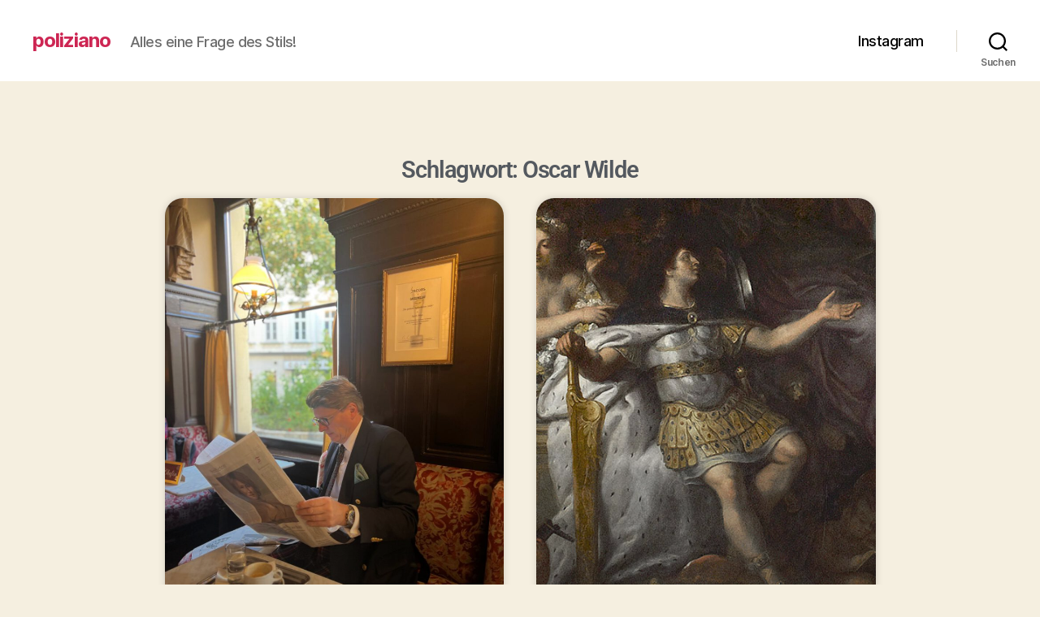

--- FILE ---
content_type: text/html; charset=UTF-8
request_url: https://poliziano.blog/tag/oscar-wilde/
body_size: 67118
content:
<!DOCTYPE html>

<html class="no-js" lang="de">

	<head>

		<meta charset="UTF-8">
		<meta name="viewport" content="width=device-width, initial-scale=1.0" >

		<link rel="profile" href="https://gmpg.org/xfn/11">

		<title>Oscar Wilde &#8211; poliziano</title>
<meta name='robots' content='max-image-preview:large' />
<link rel="alternate" type="application/rss+xml" title="poliziano &raquo; Feed" href="https://poliziano.blog/feed/" />
<link rel="alternate" type="application/rss+xml" title="poliziano &raquo; Kommentar-Feed" href="https://poliziano.blog/comments/feed/" />
<link rel="alternate" type="application/rss+xml" title="poliziano &raquo; Oscar Wilde Schlagwort-Feed" href="https://poliziano.blog/tag/oscar-wilde/feed/" />
<link rel='stylesheet' id='elementor-post-6-css' href='https://poliziano.blog/wp-content/uploads/elementor/css/post-6.css' media='all' />
<link rel='stylesheet' id='elementor-post-329-css' href='https://poliziano.blog/wp-content/uploads/elementor/css/post-329.css' media='all' />
<style id='wp-img-auto-sizes-contain-inline-css'>
img:is([sizes=auto i],[sizes^="auto," i]){contain-intrinsic-size:3000px 1500px}
/*# sourceURL=wp-img-auto-sizes-contain-inline-css */
</style>
<link rel='stylesheet' id='wp-block-library-css' href='https://poliziano.blog/wp-includes/css/dist/block-library/style.min.css' media='all' />
<style id='classic-theme-styles-inline-css'>
/*! This file is auto-generated */
.wp-block-button__link{color:#fff;background-color:#32373c;border-radius:9999px;box-shadow:none;text-decoration:none;padding:calc(.667em + 2px) calc(1.333em + 2px);font-size:1.125em}.wp-block-file__button{background:#32373c;color:#fff;text-decoration:none}
/*# sourceURL=/wp-includes/css/classic-themes.min.css */
</style>
<style id='global-styles-inline-css'>
:root{--wp--preset--aspect-ratio--square: 1;--wp--preset--aspect-ratio--4-3: 4/3;--wp--preset--aspect-ratio--3-4: 3/4;--wp--preset--aspect-ratio--3-2: 3/2;--wp--preset--aspect-ratio--2-3: 2/3;--wp--preset--aspect-ratio--16-9: 16/9;--wp--preset--aspect-ratio--9-16: 9/16;--wp--preset--color--black: #000000;--wp--preset--color--cyan-bluish-gray: #abb8c3;--wp--preset--color--white: #ffffff;--wp--preset--color--pale-pink: #f78da7;--wp--preset--color--vivid-red: #cf2e2e;--wp--preset--color--luminous-vivid-orange: #ff6900;--wp--preset--color--luminous-vivid-amber: #fcb900;--wp--preset--color--light-green-cyan: #7bdcb5;--wp--preset--color--vivid-green-cyan: #00d084;--wp--preset--color--pale-cyan-blue: #8ed1fc;--wp--preset--color--vivid-cyan-blue: #0693e3;--wp--preset--color--vivid-purple: #9b51e0;--wp--preset--color--accent: #cd2653;--wp--preset--color--primary: #000000;--wp--preset--color--secondary: #6d6d6d;--wp--preset--color--subtle-background: #dcd7ca;--wp--preset--color--background: #f5efe0;--wp--preset--gradient--vivid-cyan-blue-to-vivid-purple: linear-gradient(135deg,rgb(6,147,227) 0%,rgb(155,81,224) 100%);--wp--preset--gradient--light-green-cyan-to-vivid-green-cyan: linear-gradient(135deg,rgb(122,220,180) 0%,rgb(0,208,130) 100%);--wp--preset--gradient--luminous-vivid-amber-to-luminous-vivid-orange: linear-gradient(135deg,rgb(252,185,0) 0%,rgb(255,105,0) 100%);--wp--preset--gradient--luminous-vivid-orange-to-vivid-red: linear-gradient(135deg,rgb(255,105,0) 0%,rgb(207,46,46) 100%);--wp--preset--gradient--very-light-gray-to-cyan-bluish-gray: linear-gradient(135deg,rgb(238,238,238) 0%,rgb(169,184,195) 100%);--wp--preset--gradient--cool-to-warm-spectrum: linear-gradient(135deg,rgb(74,234,220) 0%,rgb(151,120,209) 20%,rgb(207,42,186) 40%,rgb(238,44,130) 60%,rgb(251,105,98) 80%,rgb(254,248,76) 100%);--wp--preset--gradient--blush-light-purple: linear-gradient(135deg,rgb(255,206,236) 0%,rgb(152,150,240) 100%);--wp--preset--gradient--blush-bordeaux: linear-gradient(135deg,rgb(254,205,165) 0%,rgb(254,45,45) 50%,rgb(107,0,62) 100%);--wp--preset--gradient--luminous-dusk: linear-gradient(135deg,rgb(255,203,112) 0%,rgb(199,81,192) 50%,rgb(65,88,208) 100%);--wp--preset--gradient--pale-ocean: linear-gradient(135deg,rgb(255,245,203) 0%,rgb(182,227,212) 50%,rgb(51,167,181) 100%);--wp--preset--gradient--electric-grass: linear-gradient(135deg,rgb(202,248,128) 0%,rgb(113,206,126) 100%);--wp--preset--gradient--midnight: linear-gradient(135deg,rgb(2,3,129) 0%,rgb(40,116,252) 100%);--wp--preset--font-size--small: 18px;--wp--preset--font-size--medium: 20px;--wp--preset--font-size--large: 26.25px;--wp--preset--font-size--x-large: 42px;--wp--preset--font-size--normal: 21px;--wp--preset--font-size--larger: 32px;--wp--preset--spacing--20: 0.44rem;--wp--preset--spacing--30: 0.67rem;--wp--preset--spacing--40: 1rem;--wp--preset--spacing--50: 1.5rem;--wp--preset--spacing--60: 2.25rem;--wp--preset--spacing--70: 3.38rem;--wp--preset--spacing--80: 5.06rem;--wp--preset--shadow--natural: 6px 6px 9px rgba(0, 0, 0, 0.2);--wp--preset--shadow--deep: 12px 12px 50px rgba(0, 0, 0, 0.4);--wp--preset--shadow--sharp: 6px 6px 0px rgba(0, 0, 0, 0.2);--wp--preset--shadow--outlined: 6px 6px 0px -3px rgb(255, 255, 255), 6px 6px rgb(0, 0, 0);--wp--preset--shadow--crisp: 6px 6px 0px rgb(0, 0, 0);}:where(.is-layout-flex){gap: 0.5em;}:where(.is-layout-grid){gap: 0.5em;}body .is-layout-flex{display: flex;}.is-layout-flex{flex-wrap: wrap;align-items: center;}.is-layout-flex > :is(*, div){margin: 0;}body .is-layout-grid{display: grid;}.is-layout-grid > :is(*, div){margin: 0;}:where(.wp-block-columns.is-layout-flex){gap: 2em;}:where(.wp-block-columns.is-layout-grid){gap: 2em;}:where(.wp-block-post-template.is-layout-flex){gap: 1.25em;}:where(.wp-block-post-template.is-layout-grid){gap: 1.25em;}.has-black-color{color: var(--wp--preset--color--black) !important;}.has-cyan-bluish-gray-color{color: var(--wp--preset--color--cyan-bluish-gray) !important;}.has-white-color{color: var(--wp--preset--color--white) !important;}.has-pale-pink-color{color: var(--wp--preset--color--pale-pink) !important;}.has-vivid-red-color{color: var(--wp--preset--color--vivid-red) !important;}.has-luminous-vivid-orange-color{color: var(--wp--preset--color--luminous-vivid-orange) !important;}.has-luminous-vivid-amber-color{color: var(--wp--preset--color--luminous-vivid-amber) !important;}.has-light-green-cyan-color{color: var(--wp--preset--color--light-green-cyan) !important;}.has-vivid-green-cyan-color{color: var(--wp--preset--color--vivid-green-cyan) !important;}.has-pale-cyan-blue-color{color: var(--wp--preset--color--pale-cyan-blue) !important;}.has-vivid-cyan-blue-color{color: var(--wp--preset--color--vivid-cyan-blue) !important;}.has-vivid-purple-color{color: var(--wp--preset--color--vivid-purple) !important;}.has-black-background-color{background-color: var(--wp--preset--color--black) !important;}.has-cyan-bluish-gray-background-color{background-color: var(--wp--preset--color--cyan-bluish-gray) !important;}.has-white-background-color{background-color: var(--wp--preset--color--white) !important;}.has-pale-pink-background-color{background-color: var(--wp--preset--color--pale-pink) !important;}.has-vivid-red-background-color{background-color: var(--wp--preset--color--vivid-red) !important;}.has-luminous-vivid-orange-background-color{background-color: var(--wp--preset--color--luminous-vivid-orange) !important;}.has-luminous-vivid-amber-background-color{background-color: var(--wp--preset--color--luminous-vivid-amber) !important;}.has-light-green-cyan-background-color{background-color: var(--wp--preset--color--light-green-cyan) !important;}.has-vivid-green-cyan-background-color{background-color: var(--wp--preset--color--vivid-green-cyan) !important;}.has-pale-cyan-blue-background-color{background-color: var(--wp--preset--color--pale-cyan-blue) !important;}.has-vivid-cyan-blue-background-color{background-color: var(--wp--preset--color--vivid-cyan-blue) !important;}.has-vivid-purple-background-color{background-color: var(--wp--preset--color--vivid-purple) !important;}.has-black-border-color{border-color: var(--wp--preset--color--black) !important;}.has-cyan-bluish-gray-border-color{border-color: var(--wp--preset--color--cyan-bluish-gray) !important;}.has-white-border-color{border-color: var(--wp--preset--color--white) !important;}.has-pale-pink-border-color{border-color: var(--wp--preset--color--pale-pink) !important;}.has-vivid-red-border-color{border-color: var(--wp--preset--color--vivid-red) !important;}.has-luminous-vivid-orange-border-color{border-color: var(--wp--preset--color--luminous-vivid-orange) !important;}.has-luminous-vivid-amber-border-color{border-color: var(--wp--preset--color--luminous-vivid-amber) !important;}.has-light-green-cyan-border-color{border-color: var(--wp--preset--color--light-green-cyan) !important;}.has-vivid-green-cyan-border-color{border-color: var(--wp--preset--color--vivid-green-cyan) !important;}.has-pale-cyan-blue-border-color{border-color: var(--wp--preset--color--pale-cyan-blue) !important;}.has-vivid-cyan-blue-border-color{border-color: var(--wp--preset--color--vivid-cyan-blue) !important;}.has-vivid-purple-border-color{border-color: var(--wp--preset--color--vivid-purple) !important;}.has-vivid-cyan-blue-to-vivid-purple-gradient-background{background: var(--wp--preset--gradient--vivid-cyan-blue-to-vivid-purple) !important;}.has-light-green-cyan-to-vivid-green-cyan-gradient-background{background: var(--wp--preset--gradient--light-green-cyan-to-vivid-green-cyan) !important;}.has-luminous-vivid-amber-to-luminous-vivid-orange-gradient-background{background: var(--wp--preset--gradient--luminous-vivid-amber-to-luminous-vivid-orange) !important;}.has-luminous-vivid-orange-to-vivid-red-gradient-background{background: var(--wp--preset--gradient--luminous-vivid-orange-to-vivid-red) !important;}.has-very-light-gray-to-cyan-bluish-gray-gradient-background{background: var(--wp--preset--gradient--very-light-gray-to-cyan-bluish-gray) !important;}.has-cool-to-warm-spectrum-gradient-background{background: var(--wp--preset--gradient--cool-to-warm-spectrum) !important;}.has-blush-light-purple-gradient-background{background: var(--wp--preset--gradient--blush-light-purple) !important;}.has-blush-bordeaux-gradient-background{background: var(--wp--preset--gradient--blush-bordeaux) !important;}.has-luminous-dusk-gradient-background{background: var(--wp--preset--gradient--luminous-dusk) !important;}.has-pale-ocean-gradient-background{background: var(--wp--preset--gradient--pale-ocean) !important;}.has-electric-grass-gradient-background{background: var(--wp--preset--gradient--electric-grass) !important;}.has-midnight-gradient-background{background: var(--wp--preset--gradient--midnight) !important;}.has-small-font-size{font-size: var(--wp--preset--font-size--small) !important;}.has-medium-font-size{font-size: var(--wp--preset--font-size--medium) !important;}.has-large-font-size{font-size: var(--wp--preset--font-size--large) !important;}.has-x-large-font-size{font-size: var(--wp--preset--font-size--x-large) !important;}
:where(.wp-block-post-template.is-layout-flex){gap: 1.25em;}:where(.wp-block-post-template.is-layout-grid){gap: 1.25em;}
:where(.wp-block-term-template.is-layout-flex){gap: 1.25em;}:where(.wp-block-term-template.is-layout-grid){gap: 1.25em;}
:where(.wp-block-columns.is-layout-flex){gap: 2em;}:where(.wp-block-columns.is-layout-grid){gap: 2em;}
:root :where(.wp-block-pullquote){font-size: 1.5em;line-height: 1.6;}
/*# sourceURL=global-styles-inline-css */
</style>
<link rel='stylesheet' id='twentytwenty-style-css' href='https://poliziano.blog/wp-content/uploads/hummingbird-assets/9e10f7ec72447fe0a764c2f7f479a458.css' media='all' />
<style id='twentytwenty-style-inline-css'>
.color-accent,.color-accent-hover:hover,.color-accent-hover:focus,:root .has-accent-color,.has-drop-cap:not(:focus):first-letter,.wp-block-button.is-style-outline,a { color: #cd2653; }blockquote,.border-color-accent,.border-color-accent-hover:hover,.border-color-accent-hover:focus { border-color: #cd2653; }button,.button,.faux-button,.wp-block-button__link,.wp-block-file .wp-block-file__button,input[type="button"],input[type="reset"],input[type="submit"],.bg-accent,.bg-accent-hover:hover,.bg-accent-hover:focus,:root .has-accent-background-color,.comment-reply-link { background-color: #cd2653; }.fill-children-accent,.fill-children-accent * { fill: #cd2653; }body,.entry-title a,:root .has-primary-color { color: #000000; }:root .has-primary-background-color { background-color: #000000; }cite,figcaption,.wp-caption-text,.post-meta,.entry-content .wp-block-archives li,.entry-content .wp-block-categories li,.entry-content .wp-block-latest-posts li,.wp-block-latest-comments__comment-date,.wp-block-latest-posts__post-date,.wp-block-embed figcaption,.wp-block-image figcaption,.wp-block-pullquote cite,.comment-metadata,.comment-respond .comment-notes,.comment-respond .logged-in-as,.pagination .dots,.entry-content hr:not(.has-background),hr.styled-separator,:root .has-secondary-color { color: #6d6d6d; }:root .has-secondary-background-color { background-color: #6d6d6d; }pre,fieldset,input,textarea,table,table *,hr { border-color: #dcd7ca; }caption,code,code,kbd,samp,.wp-block-table.is-style-stripes tbody tr:nth-child(odd),:root .has-subtle-background-background-color { background-color: #dcd7ca; }.wp-block-table.is-style-stripes { border-bottom-color: #dcd7ca; }.wp-block-latest-posts.is-grid li { border-top-color: #dcd7ca; }:root .has-subtle-background-color { color: #dcd7ca; }body:not(.overlay-header) .primary-menu > li > a,body:not(.overlay-header) .primary-menu > li > .icon,.modal-menu a,.footer-menu a, .footer-widgets a:where(:not(.wp-block-button__link)),#site-footer .wp-block-button.is-style-outline,.wp-block-pullquote:before,.singular:not(.overlay-header) .entry-header a,.archive-header a,.header-footer-group .color-accent,.header-footer-group .color-accent-hover:hover { color: #cd2653; }.social-icons a,#site-footer button:not(.toggle),#site-footer .button,#site-footer .faux-button,#site-footer .wp-block-button__link,#site-footer .wp-block-file__button,#site-footer input[type="button"],#site-footer input[type="reset"],#site-footer input[type="submit"] { background-color: #cd2653; }.header-footer-group,body:not(.overlay-header) #site-header .toggle,.menu-modal .toggle { color: #000000; }body:not(.overlay-header) .primary-menu ul { background-color: #000000; }body:not(.overlay-header) .primary-menu > li > ul:after { border-bottom-color: #000000; }body:not(.overlay-header) .primary-menu ul ul:after { border-left-color: #000000; }.site-description,body:not(.overlay-header) .toggle-inner .toggle-text,.widget .post-date,.widget .rss-date,.widget_archive li,.widget_categories li,.widget cite,.widget_pages li,.widget_meta li,.widget_nav_menu li,.powered-by-wordpress,.to-the-top,.singular .entry-header .post-meta,.singular:not(.overlay-header) .entry-header .post-meta a { color: #6d6d6d; }.header-footer-group pre,.header-footer-group fieldset,.header-footer-group input,.header-footer-group textarea,.header-footer-group table,.header-footer-group table *,.footer-nav-widgets-wrapper,#site-footer,.menu-modal nav *,.footer-widgets-outer-wrapper,.footer-top { border-color: #dcd7ca; }.header-footer-group table caption,body:not(.overlay-header) .header-inner .toggle-wrapper::before { background-color: #dcd7ca; }
/*# sourceURL=twentytwenty-style-inline-css */
</style>
<link rel='stylesheet' id='twentytwenty-print-style-css' href='https://poliziano.blog/wp-content/uploads/hummingbird-assets/3733f6de552d95f1e18b6dff842ae1ed.css' media='print' />
<link rel='stylesheet' id='elementor-frontend-css' href='https://poliziano.blog/wp-content/plugins/elementor/assets/css/frontend.min.css' media='all' />
<link rel='stylesheet' id='wphb-1-css' href='https://poliziano.blog/wp-content/uploads/hummingbird-assets/d0557a8da3bea29dd4e77e5cf1b66abd.css' media='all' />
<script src="https://poliziano.blog/wp-content/uploads/hummingbird-assets/f897aaa74218a5c71ddfbf355828d764.js" id="wphb-2-js" defer data-wp-strategy="defer"></script>
<link rel="https://api.w.org/" href="https://poliziano.blog/wp-json/" /><link rel="alternate" title="JSON" type="application/json" href="https://poliziano.blog/wp-json/wp/v2/tags/12" /><link rel="EditURI" type="application/rsd+xml" title="RSD" href="https://poliziano.blog/xmlrpc.php?rsd" />
<meta name="generator" content="WordPress 6.9" />
	<script>document.documentElement.className = document.documentElement.className.replace( 'no-js', 'js' );</script>
	<meta name="generator" content="Elementor 3.34.1; features: additional_custom_breakpoints; settings: css_print_method-external, google_font-enabled, font_display-auto">
			<style>
				.e-con.e-parent:nth-of-type(n+4):not(.e-lazyloaded):not(.e-no-lazyload),
				.e-con.e-parent:nth-of-type(n+4):not(.e-lazyloaded):not(.e-no-lazyload) * {
					background-image: none !important;
				}
				@media screen and (max-height: 1024px) {
					.e-con.e-parent:nth-of-type(n+3):not(.e-lazyloaded):not(.e-no-lazyload),
					.e-con.e-parent:nth-of-type(n+3):not(.e-lazyloaded):not(.e-no-lazyload) * {
						background-image: none !important;
					}
				}
				@media screen and (max-height: 640px) {
					.e-con.e-parent:nth-of-type(n+2):not(.e-lazyloaded):not(.e-no-lazyload),
					.e-con.e-parent:nth-of-type(n+2):not(.e-lazyloaded):not(.e-no-lazyload) * {
						background-image: none !important;
					}
				}
			</style>
			<link rel="icon" href="https://poliziano.blog/wp-content/uploads/2022/08/cropped-poliziano-blog-qr-32x32.jpg" sizes="32x32" />
<link rel="icon" href="https://poliziano.blog/wp-content/uploads/2022/08/cropped-poliziano-blog-qr-192x192.jpg" sizes="192x192" />
<link rel="apple-touch-icon" href="https://poliziano.blog/wp-content/uploads/2022/08/cropped-poliziano-blog-qr-180x180.jpg" />
<meta name="msapplication-TileImage" content="https://poliziano.blog/wp-content/uploads/2022/08/cropped-poliziano-blog-qr-270x270.jpg" />
		<style id="wp-custom-css">
			.site-title.faux-heading a {color:#cd2653;}
p.powered-by-wordpress {display:none;}
.entry-categories-inner {display:none;}
h1.site-title{
	color:#cd2653;
}		</style>
		
	</head>

	<body class="archive tag tag-oscar-wilde tag-12 wp-embed-responsive wp-theme-twentytwenty enable-search-modal has-no-pagination showing-comments show-avatars footer-top-hidden elementor-page-329 elementor-default elementor-template-full-width elementor-kit-6">

		<a class="skip-link screen-reader-text" href="#site-content">Direkt zum Inhalt wechseln</a>
		<header id="site-header" class="header-footer-group">

			<div class="header-inner section-inner">

				<div class="header-titles-wrapper">

					
						<button class="toggle search-toggle mobile-search-toggle" data-toggle-target=".search-modal" data-toggle-body-class="showing-search-modal" data-set-focus=".search-modal .search-field" aria-expanded="false">
							<span class="toggle-inner">
								<span class="toggle-icon">
									<svg class="svg-icon" aria-hidden="true" role="img" focusable="false" xmlns="http://www.w3.org/2000/svg" width="23" height="23" viewBox="0 0 23 23"><path d="M38.710696,48.0601792 L43,52.3494831 L41.3494831,54 L37.0601792,49.710696 C35.2632422,51.1481185 32.9839107,52.0076499 30.5038249,52.0076499 C24.7027226,52.0076499 20,47.3049272 20,41.5038249 C20,35.7027226 24.7027226,31 30.5038249,31 C36.3049272,31 41.0076499,35.7027226 41.0076499,41.5038249 C41.0076499,43.9839107 40.1481185,46.2632422 38.710696,48.0601792 Z M36.3875844,47.1716785 C37.8030221,45.7026647 38.6734666,43.7048964 38.6734666,41.5038249 C38.6734666,36.9918565 35.0157934,33.3341833 30.5038249,33.3341833 C25.9918565,33.3341833 22.3341833,36.9918565 22.3341833,41.5038249 C22.3341833,46.0157934 25.9918565,49.6734666 30.5038249,49.6734666 C32.7048964,49.6734666 34.7026647,48.8030221 36.1716785,47.3875844 C36.2023931,47.347638 36.2360451,47.3092237 36.2726343,47.2726343 C36.3092237,47.2360451 36.347638,47.2023931 36.3875844,47.1716785 Z" transform="translate(-20 -31)" /></svg>								</span>
								<span class="toggle-text">Suchen</span>
							</span>
						</button><!-- .search-toggle -->

					
					<div class="header-titles">

						<div class="site-title faux-heading"><a href="https://poliziano.blog/">poliziano</a></div><div class="site-description">Alles eine Frage des Stils!</div><!-- .site-description -->
					</div><!-- .header-titles -->

					<button class="toggle nav-toggle mobile-nav-toggle" data-toggle-target=".menu-modal"  data-toggle-body-class="showing-menu-modal" aria-expanded="false" data-set-focus=".close-nav-toggle">
						<span class="toggle-inner">
							<span class="toggle-icon">
								<svg class="svg-icon" aria-hidden="true" role="img" focusable="false" xmlns="http://www.w3.org/2000/svg" width="26" height="7" viewBox="0 0 26 7"><path fill-rule="evenodd" d="M332.5,45 C330.567003,45 329,43.4329966 329,41.5 C329,39.5670034 330.567003,38 332.5,38 C334.432997,38 336,39.5670034 336,41.5 C336,43.4329966 334.432997,45 332.5,45 Z M342,45 C340.067003,45 338.5,43.4329966 338.5,41.5 C338.5,39.5670034 340.067003,38 342,38 C343.932997,38 345.5,39.5670034 345.5,41.5 C345.5,43.4329966 343.932997,45 342,45 Z M351.5,45 C349.567003,45 348,43.4329966 348,41.5 C348,39.5670034 349.567003,38 351.5,38 C353.432997,38 355,39.5670034 355,41.5 C355,43.4329966 353.432997,45 351.5,45 Z" transform="translate(-329 -38)" /></svg>							</span>
							<span class="toggle-text">Menü</span>
						</span>
					</button><!-- .nav-toggle -->

				</div><!-- .header-titles-wrapper -->

				<div class="header-navigation-wrapper">

					
							<nav class="primary-menu-wrapper" aria-label="Horizontal">

								<ul class="primary-menu reset-list-style">

								<li id="menu-item-91" class="menu-item menu-item-type-custom menu-item-object-custom menu-item-91"><a href="https://www.instagram.com/poliziano.blog/">Instagram</a></li>

								</ul>

							</nav><!-- .primary-menu-wrapper -->

						
						<div class="header-toggles hide-no-js">

						
							<div class="toggle-wrapper search-toggle-wrapper">

								<button class="toggle search-toggle desktop-search-toggle" data-toggle-target=".search-modal" data-toggle-body-class="showing-search-modal" data-set-focus=".search-modal .search-field" aria-expanded="false">
									<span class="toggle-inner">
										<svg class="svg-icon" aria-hidden="true" role="img" focusable="false" xmlns="http://www.w3.org/2000/svg" width="23" height="23" viewBox="0 0 23 23"><path d="M38.710696,48.0601792 L43,52.3494831 L41.3494831,54 L37.0601792,49.710696 C35.2632422,51.1481185 32.9839107,52.0076499 30.5038249,52.0076499 C24.7027226,52.0076499 20,47.3049272 20,41.5038249 C20,35.7027226 24.7027226,31 30.5038249,31 C36.3049272,31 41.0076499,35.7027226 41.0076499,41.5038249 C41.0076499,43.9839107 40.1481185,46.2632422 38.710696,48.0601792 Z M36.3875844,47.1716785 C37.8030221,45.7026647 38.6734666,43.7048964 38.6734666,41.5038249 C38.6734666,36.9918565 35.0157934,33.3341833 30.5038249,33.3341833 C25.9918565,33.3341833 22.3341833,36.9918565 22.3341833,41.5038249 C22.3341833,46.0157934 25.9918565,49.6734666 30.5038249,49.6734666 C32.7048964,49.6734666 34.7026647,48.8030221 36.1716785,47.3875844 C36.2023931,47.347638 36.2360451,47.3092237 36.2726343,47.2726343 C36.3092237,47.2360451 36.347638,47.2023931 36.3875844,47.1716785 Z" transform="translate(-20 -31)" /></svg>										<span class="toggle-text">Suchen</span>
									</span>
								</button><!-- .search-toggle -->

							</div>

							
						</div><!-- .header-toggles -->
						
				</div><!-- .header-navigation-wrapper -->

			</div><!-- .header-inner -->

			<div class="search-modal cover-modal header-footer-group" data-modal-target-string=".search-modal" role="dialog" aria-modal="true" aria-label="Suche">

	<div class="search-modal-inner modal-inner">

		<div class="section-inner">

			<form role="search" aria-label="Suche nach:" method="get" class="search-form" action="https://poliziano.blog/">
	<label for="search-form-1">
		<span class="screen-reader-text">
			Suche nach:		</span>
		<input type="search" id="search-form-1" class="search-field" placeholder="Suche &hellip;" value="" name="s" />
	</label>
	<input type="submit" class="search-submit" value="Suchen" />
</form>

			<button class="toggle search-untoggle close-search-toggle fill-children-current-color" data-toggle-target=".search-modal" data-toggle-body-class="showing-search-modal" data-set-focus=".search-modal .search-field">
				<span class="screen-reader-text">
					Suche schließen				</span>
				<svg class="svg-icon" aria-hidden="true" role="img" focusable="false" xmlns="http://www.w3.org/2000/svg" width="16" height="16" viewBox="0 0 16 16"><polygon fill="" fill-rule="evenodd" points="6.852 7.649 .399 1.195 1.445 .149 7.899 6.602 14.352 .149 15.399 1.195 8.945 7.649 15.399 14.102 14.352 15.149 7.899 8.695 1.445 15.149 .399 14.102" /></svg>			</button><!-- .search-toggle -->

		</div><!-- .section-inner -->

	</div><!-- .search-modal-inner -->

</div><!-- .menu-modal -->

		</header><!-- #site-header -->

		
<div class="menu-modal cover-modal header-footer-group" data-modal-target-string=".menu-modal">

	<div class="menu-modal-inner modal-inner">

		<div class="menu-wrapper section-inner">

			<div class="menu-top">

				<button class="toggle close-nav-toggle fill-children-current-color" data-toggle-target=".menu-modal" data-toggle-body-class="showing-menu-modal" data-set-focus=".menu-modal">
					<span class="toggle-text">Menü schließen</span>
					<svg class="svg-icon" aria-hidden="true" role="img" focusable="false" xmlns="http://www.w3.org/2000/svg" width="16" height="16" viewBox="0 0 16 16"><polygon fill="" fill-rule="evenodd" points="6.852 7.649 .399 1.195 1.445 .149 7.899 6.602 14.352 .149 15.399 1.195 8.945 7.649 15.399 14.102 14.352 15.149 7.899 8.695 1.445 15.149 .399 14.102" /></svg>				</button><!-- .nav-toggle -->

				
					<nav class="mobile-menu" aria-label="Mobile">

						<ul class="modal-menu reset-list-style">

						<li class="menu-item menu-item-type-custom menu-item-object-custom menu-item-91"><div class="ancestor-wrapper"><a href="https://www.instagram.com/poliziano.blog/">Instagram</a></div><!-- .ancestor-wrapper --></li>

						</ul>

					</nav>

					
			</div><!-- .menu-top -->

			<div class="menu-bottom">

				
			</div><!-- .menu-bottom -->

		</div><!-- .menu-wrapper -->

	</div><!-- .menu-modal-inner -->

</div><!-- .menu-modal -->
		<div data-elementor-type="archive" data-elementor-id="329" class="elementor elementor-329 elementor-location-archive" data-elementor-post-type="elementor_library">
					<section class="elementor-section elementor-top-section elementor-element elementor-element-2cf0b6de elementor-section-full_width elementor-section-content-space-evenly elementor-section-height-default elementor-section-height-default" data-id="2cf0b6de" data-element_type="section">
						<div class="elementor-container elementor-column-gap-extended">
					<div class="elementor-column elementor-col-100 elementor-top-column elementor-element elementor-element-12d2def6" data-id="12d2def6" data-element_type="column">
			<div class="elementor-widget-wrap elementor-element-populated">
						<div class="elementor-element elementor-element-eb7bfbb elementor-widget elementor-widget-theme-archive-title elementor-page-title elementor-widget-heading" data-id="eb7bfbb" data-element_type="widget" data-widget_type="theme-archive-title.default">
				<div class="elementor-widget-container">
					<h1 class="elementor-heading-title elementor-size-large">Schlagwort: Oscar Wilde</h1>				</div>
				</div>
				<div class="elementor-element elementor-element-4894e7f3 elementor-grid-2 elementor-posts--align-left elementor-widget__width-inherit elementor-grid-tablet-2 elementor-grid-mobile-1 elementor-posts--thumbnail-top elementor-posts--show-avatar elementor-card-shadow-yes elementor-posts__hover-gradient elementor-widget elementor-widget-posts" data-id="4894e7f3" data-element_type="widget" data-settings="{&quot;cards_columns&quot;:&quot;2&quot;,&quot;cards_masonry&quot;:&quot;yes&quot;,&quot;cards_row_gap&quot;:{&quot;unit&quot;:&quot;px&quot;,&quot;size&quot;:40,&quot;sizes&quot;:[]},&quot;_animation&quot;:&quot;none&quot;,&quot;pagination_type&quot;:&quot;numbers&quot;,&quot;cards_row_gap_mobile&quot;:{&quot;unit&quot;:&quot;px&quot;,&quot;size&quot;:32,&quot;sizes&quot;:[]},&quot;cards_columns_tablet&quot;:&quot;2&quot;,&quot;cards_columns_mobile&quot;:&quot;1&quot;,&quot;cards_row_gap_tablet&quot;:{&quot;unit&quot;:&quot;px&quot;,&quot;size&quot;:&quot;&quot;,&quot;sizes&quot;:[]}}" data-widget_type="posts.cards">
				<div class="elementor-widget-container">
							<div class="elementor-posts-container elementor-posts elementor-posts--skin-cards elementor-grid" role="list">
				<article class="elementor-post elementor-grid-item post-1328 post type-post status-publish format-standard has-post-thumbnail hentry category-allgemein category-gebote-eines-herrn tag-bildung tag-eleganz tag-geschmack tag-kleidung tag-oscar-wilde tag-stil" role="listitem">
			<div class="elementor-post__card">
				<a class="elementor-post__thumbnail__link" href="https://poliziano.blog/2025/12/06/drei-gedanken-ueber-eleganz/" tabindex="-1" ><div class="elementor-post__thumbnail"><img fetchpriority="high" width="580" height="773" src="https://poliziano.blog/wp-content/uploads/2025/12/eecd3a0f-5b7e-4140-a17f-fb9f7f9ffe67-768x1024.jpeg" class="attachment-large size-large wp-image-1329" alt="" decoding="async" srcset="https://poliziano.blog/wp-content/uploads/2025/12/eecd3a0f-5b7e-4140-a17f-fb9f7f9ffe67-768x1024.jpeg 768w, https://poliziano.blog/wp-content/uploads/2025/12/eecd3a0f-5b7e-4140-a17f-fb9f7f9ffe67-225x300.jpeg 225w, https://poliziano.blog/wp-content/uploads/2025/12/eecd3a0f-5b7e-4140-a17f-fb9f7f9ffe67-1152x1536.jpeg 1152w, https://poliziano.blog/wp-content/uploads/2025/12/eecd3a0f-5b7e-4140-a17f-fb9f7f9ffe67.jpeg 1200w" sizes="(max-width: 580px) 100vw, 580px" /></div></a>
				<div class="elementor-post__avatar">
			<img alt='Poliziano' src='https://secure.gravatar.com/avatar/7a6444e1b0a638e04495e33b88a4c98ab1fe97b4e1537ca07bd5ab2f6fc5567e?s=128&#038;d=mm&#038;r=g' srcset='https://secure.gravatar.com/avatar/7a6444e1b0a638e04495e33b88a4c98ab1fe97b4e1537ca07bd5ab2f6fc5567e?s=256&#038;d=mm&#038;r=g 2x' class='avatar avatar-128 photo' height='128' width='128' decoding='async'/>		</div>
				<div class="elementor-post__text">
				<h3 class="elementor-post__title">
			<a href="https://poliziano.blog/2025/12/06/drei-gedanken-ueber-eleganz/" >
				Drei Gedanken über Eleganz			</a>
		</h3>
				<div class="elementor-post__excerpt">
			<p>»You can never be overdressed or overeducated«</p>
		</div>
		
		<a class="elementor-post__read-more" href="https://poliziano.blog/2025/12/06/drei-gedanken-ueber-eleganz/" aria-label="Read more about Drei Gedanken über Eleganz" tabindex="-1" >
			Weiterlesen »		</a>

				</div>
				<div class="elementor-post__meta-data">
					<span class="elementor-post-date">
			6. Dezember 2025		</span>
				<span class="elementor-post-avatar">
			Keine Kommentare		</span>
				</div>
					</div>
		</article>
				<article class="elementor-post elementor-grid-item post-1226 post type-post status-publish format-standard has-post-thumbnail hentry category-geschichte-denkt-uns-vor tag-fuerst tag-geschichte tag-ludwig-xiv-2 tag-machiavelli tag-mazarin tag-mme-de-lafayette tag-ratgeber tag-zweiter-mann-im-staat" role="listitem">
			<div class="elementor-post__card">
				<a class="elementor-post__thumbnail__link" href="https://poliziano.blog/2025/07/27/die-geburt-des-modernen-fuersten/" tabindex="-1" ><div class="elementor-post__thumbnail"><img width="468" height="600" src="https://poliziano.blog/wp-content/uploads/2025/07/Ludwig-XIV.jpg" class="attachment-large size-large wp-image-1228" alt="" decoding="async" srcset="https://poliziano.blog/wp-content/uploads/2025/07/Ludwig-XIV.jpg 468w, https://poliziano.blog/wp-content/uploads/2025/07/Ludwig-XIV-234x300.jpg 234w" sizes="(max-width: 468px) 100vw, 468px" /></div></a>
				<div class="elementor-post__avatar">
			<img alt='Poliziano' src='https://secure.gravatar.com/avatar/7a6444e1b0a638e04495e33b88a4c98ab1fe97b4e1537ca07bd5ab2f6fc5567e?s=128&#038;d=mm&#038;r=g' srcset='https://secure.gravatar.com/avatar/7a6444e1b0a638e04495e33b88a4c98ab1fe97b4e1537ca07bd5ab2f6fc5567e?s=256&#038;d=mm&#038;r=g 2x' class='avatar avatar-128 photo' height='128' width='128' decoding='async'/>		</div>
				<div class="elementor-post__text">
				<h3 class="elementor-post__title">
			<a href="https://poliziano.blog/2025/07/27/die-geburt-des-modernen-fuersten/" >
				Die Geburt des modernen Fürsten			</a>
		</h3>
				<div class="elementor-post__excerpt">
			<p>Ein Fürst lässt sich nur beraten, wenn er will</p>
		</div>
		
		<a class="elementor-post__read-more" href="https://poliziano.blog/2025/07/27/die-geburt-des-modernen-fuersten/" aria-label="Read more about Die Geburt des modernen Fürsten" tabindex="-1" >
			Weiterlesen »		</a>

				</div>
				<div class="elementor-post__meta-data">
					<span class="elementor-post-date">
			27. Juli 2025		</span>
				<span class="elementor-post-avatar">
			Keine Kommentare		</span>
				</div>
					</div>
		</article>
				<article class="elementor-post elementor-grid-item post-1222 post type-post status-publish format-standard has-post-thumbnail hentry category-esskunst-und-tafelkultur tag-franzoesische-kueche tag-genuss tag-geschmack tag-kochbuch tag-la-varenne tag-ludwig-xiv tag-maria-medici tag-tafelkultur" role="listitem">
			<div class="elementor-post__card">
				<a class="elementor-post__thumbnail__link" href="https://poliziano.blog/2025/06/29/essen-wie-gott-am-hofe-ludwigs-xiv/" tabindex="-1" ><div class="elementor-post__thumbnail"><img width="550" height="972" src="https://poliziano.blog/wp-content/uploads/2025/06/Le-Cuisinier-francois.png" class="attachment-large size-large wp-image-1223" alt="" decoding="async" srcset="https://poliziano.blog/wp-content/uploads/2025/06/Le-Cuisinier-francois.png 550w, https://poliziano.blog/wp-content/uploads/2025/06/Le-Cuisinier-francois-170x300.png 170w" sizes="(max-width: 550px) 100vw, 550px" /></div></a>
				<div class="elementor-post__avatar">
			<img alt='Poliziano' src='https://secure.gravatar.com/avatar/7a6444e1b0a638e04495e33b88a4c98ab1fe97b4e1537ca07bd5ab2f6fc5567e?s=128&#038;d=mm&#038;r=g' srcset='https://secure.gravatar.com/avatar/7a6444e1b0a638e04495e33b88a4c98ab1fe97b4e1537ca07bd5ab2f6fc5567e?s=256&#038;d=mm&#038;r=g 2x' class='avatar avatar-128 photo' height='128' width='128' decoding='async'/>		</div>
				<div class="elementor-post__text">
				<h3 class="elementor-post__title">
			<a href="https://poliziano.blog/2025/06/29/essen-wie-gott-am-hofe-ludwigs-xiv/" >
				Essen wie Gott am Hofe Ludwigs XIV.			</a>
		</h3>
				<div class="elementor-post__excerpt">
			<p>»Mit Salat gewinnt man keine Freunde« (Homer Simpson)</p>
		</div>
		
		<a class="elementor-post__read-more" href="https://poliziano.blog/2025/06/29/essen-wie-gott-am-hofe-ludwigs-xiv/" aria-label="Read more about Essen wie Gott am Hofe Ludwigs XIV." tabindex="-1" >
			Weiterlesen »		</a>

				</div>
				<div class="elementor-post__meta-data">
					<span class="elementor-post-date">
			29. Juni 2025		</span>
				<span class="elementor-post-avatar">
			Keine Kommentare		</span>
				</div>
					</div>
		</article>
				<article class="elementor-post elementor-grid-item post-1213 post type-post status-publish format-standard has-post-thumbnail hentry category-literarische-bildung tag-bertie-wooster tag-bildung tag-erasmus-von-rotterdam tag-erkenntnis-schaffen tag-jeeves tag-lesen tag-nichtlesen tag-robert-musil tag-schreiben" role="listitem">
			<div class="elementor-post__card">
				<a class="elementor-post__thumbnail__link" href="https://poliziano.blog/2025/06/05/lesen/" tabindex="-1" ><div class="elementor-post__thumbnail"><img loading="lazy" width="580" height="501" src="https://poliziano.blog/wp-content/uploads/2025/06/IMG_2106-1024x885.png" class="attachment-large size-large wp-image-1214" alt="" decoding="async" srcset="https://poliziano.blog/wp-content/uploads/2025/06/IMG_2106-1024x885.png 1024w, https://poliziano.blog/wp-content/uploads/2025/06/IMG_2106-300x259.png 300w, https://poliziano.blog/wp-content/uploads/2025/06/IMG_2106-768x664.png 768w, https://poliziano.blog/wp-content/uploads/2025/06/IMG_2106-1536x1327.png 1536w, https://poliziano.blog/wp-content/uploads/2025/06/IMG_2106-2048x1770.png 2048w, https://poliziano.blog/wp-content/uploads/2025/06/IMG_2106-1200x1037.png 1200w, https://poliziano.blog/wp-content/uploads/2025/06/IMG_2106-1980x1711.png 1980w" sizes="(max-width: 580px) 100vw, 580px" /></div></a>
				<div class="elementor-post__avatar">
			<img alt='Poliziano' src='https://secure.gravatar.com/avatar/7a6444e1b0a638e04495e33b88a4c98ab1fe97b4e1537ca07bd5ab2f6fc5567e?s=128&#038;d=mm&#038;r=g' srcset='https://secure.gravatar.com/avatar/7a6444e1b0a638e04495e33b88a4c98ab1fe97b4e1537ca07bd5ab2f6fc5567e?s=256&#038;d=mm&#038;r=g 2x' class='avatar avatar-128 photo' height='128' width='128' decoding='async'/>		</div>
				<div class="elementor-post__text">
				<h3 class="elementor-post__title">
			<a href="https://poliziano.blog/2025/06/05/lesen/" >
				Lesen			</a>
		</h3>
				<div class="elementor-post__excerpt">
			<p>Wieso ich jedes Buch kenne? Weil ich keines lese!</p>
		</div>
		
		<a class="elementor-post__read-more" href="https://poliziano.blog/2025/06/05/lesen/" aria-label="Read more about Lesen" tabindex="-1" >
			Weiterlesen »		</a>

				</div>
				<div class="elementor-post__meta-data">
					<span class="elementor-post-date">
			5. Juni 2025		</span>
				<span class="elementor-post-avatar">
			Keine Kommentare		</span>
				</div>
					</div>
		</article>
				<article class="elementor-post elementor-grid-item post-1195 post type-post status-publish format-standard has-post-thumbnail hentry category-allgemein tag-altersweisheit tag-bildung tag-cicero tag-geschichte" role="listitem">
			<div class="elementor-post__card">
				<a class="elementor-post__thumbnail__link" href="https://poliziano.blog/2025/04/19/historia-magistra-vitae/" tabindex="-1" ><div class="elementor-post__thumbnail"><img loading="lazy" width="433" height="329" src="https://poliziano.blog/wp-content/uploads/2025/04/Cicero_Divinatio_in_Caecilium-e1745079784804.jpg" class="attachment-large size-large wp-image-1196" alt="" decoding="async" srcset="https://poliziano.blog/wp-content/uploads/2025/04/Cicero_Divinatio_in_Caecilium-e1745079784804.jpg 433w, https://poliziano.blog/wp-content/uploads/2025/04/Cicero_Divinatio_in_Caecilium-e1745079784804-300x228.jpg 300w" sizes="(max-width: 433px) 100vw, 433px" /></div></a>
				<div class="elementor-post__avatar">
			<img alt='Poliziano' src='https://secure.gravatar.com/avatar/7a6444e1b0a638e04495e33b88a4c98ab1fe97b4e1537ca07bd5ab2f6fc5567e?s=128&#038;d=mm&#038;r=g' srcset='https://secure.gravatar.com/avatar/7a6444e1b0a638e04495e33b88a4c98ab1fe97b4e1537ca07bd5ab2f6fc5567e?s=256&#038;d=mm&#038;r=g 2x' class='avatar avatar-128 photo' height='128' width='128' decoding='async'/>		</div>
				<div class="elementor-post__text">
				<h3 class="elementor-post__title">
			<a href="https://poliziano.blog/2025/04/19/historia-magistra-vitae/" >
				»Historia magistra vitae«			</a>
		</h3>
				<div class="elementor-post__excerpt">
			<p>Erfahrung bleibt des Lebens Meisterin</p>
		</div>
		
		<a class="elementor-post__read-more" href="https://poliziano.blog/2025/04/19/historia-magistra-vitae/" aria-label="Read more about »Historia magistra vitae«" tabindex="-1" >
			Weiterlesen »		</a>

				</div>
				<div class="elementor-post__meta-data">
					<span class="elementor-post-date">
			19. April 2025		</span>
				<span class="elementor-post-avatar">
			Keine Kommentare		</span>
				</div>
					</div>
		</article>
				<article class="elementor-post elementor-grid-item post-1179 post type-post status-publish format-standard has-post-thumbnail hentry category-allgemein category-gebote-eines-herrn tag-bildung tag-gentleman tag-geschmack tag-kleidung tag-lord-peter-wimsey tag-public-schools-club tag-stil" role="listitem">
			<div class="elementor-post__card">
				<a class="elementor-post__thumbnail__link" href="https://poliziano.blog/2025/03/08/der-letzte-gentleman/" tabindex="-1" ><div class="elementor-post__thumbnail"><img loading="lazy" width="580" height="326" src="https://poliziano.blog/wp-content/uploads/2025/03/Wimsey.jpg" class="attachment-large size-large wp-image-1180" alt="" decoding="async" srcset="https://poliziano.blog/wp-content/uploads/2025/03/Wimsey.jpg 640w, https://poliziano.blog/wp-content/uploads/2025/03/Wimsey-300x169.jpg 300w" sizes="(max-width: 580px) 100vw, 580px" /></div></a>
				<div class="elementor-post__avatar">
			<img alt='Poliziano' src='https://secure.gravatar.com/avatar/7a6444e1b0a638e04495e33b88a4c98ab1fe97b4e1537ca07bd5ab2f6fc5567e?s=128&#038;d=mm&#038;r=g' srcset='https://secure.gravatar.com/avatar/7a6444e1b0a638e04495e33b88a4c98ab1fe97b4e1537ca07bd5ab2f6fc5567e?s=256&#038;d=mm&#038;r=g 2x' class='avatar avatar-128 photo' height='128' width='128' decoding='async'/>		</div>
				<div class="elementor-post__text">
				<h3 class="elementor-post__title">
			<a href="https://poliziano.blog/2025/03/08/der-letzte-gentleman/" >
				Der letzte Gentleman			</a>
		</h3>
				<div class="elementor-post__excerpt">
			<p>Haltung ist eine kleine Sache, die einen großen Unterschied macht</p>
		</div>
		
		<a class="elementor-post__read-more" href="https://poliziano.blog/2025/03/08/der-letzte-gentleman/" aria-label="Read more about Der letzte Gentleman" tabindex="-1" >
			Weiterlesen »		</a>

				</div>
				<div class="elementor-post__meta-data">
					<span class="elementor-post-date">
			8. März 2025		</span>
				<span class="elementor-post-avatar">
			Keine Kommentare		</span>
				</div>
					</div>
		</article>
				<article class="elementor-post elementor-grid-item post-1170 post type-post status-publish format-standard has-post-thumbnail hentry category-allgemein category-literarische-bildung tag-bildung tag-erasmus-von-rotterdam tag-kanon tag-lektuere tag-stil tag-thomas-morus tag-torheit" role="listitem">
			<div class="elementor-post__card">
				<a class="elementor-post__thumbnail__link" href="https://poliziano.blog/2025/02/24/narren-sind-ueberall-und-schein-ist-alles/" tabindex="-1" ><div class="elementor-post__thumbnail"><img loading="lazy" width="580" height="759" src="https://poliziano.blog/wp-content/uploads/2025/02/IMG_5059-783x1024.jpeg" class="attachment-large size-large wp-image-1171" alt="" decoding="async" srcset="https://poliziano.blog/wp-content/uploads/2025/02/IMG_5059-783x1024.jpeg 783w, https://poliziano.blog/wp-content/uploads/2025/02/IMG_5059-229x300.jpeg 229w, https://poliziano.blog/wp-content/uploads/2025/02/IMG_5059-768x1004.jpeg 768w, https://poliziano.blog/wp-content/uploads/2025/02/IMG_5059-1175x1536.jpeg 1175w, https://poliziano.blog/wp-content/uploads/2025/02/IMG_5059-1566x2048.jpeg 1566w, https://poliziano.blog/wp-content/uploads/2025/02/IMG_5059-1200x1569.jpeg 1200w, https://poliziano.blog/wp-content/uploads/2025/02/IMG_5059-1980x2589.jpeg 1980w, https://poliziano.blog/wp-content/uploads/2025/02/IMG_5059-scaled.jpeg 1958w" sizes="(max-width: 580px) 100vw, 580px" /></div></a>
				<div class="elementor-post__avatar">
			<img alt='Poliziano' src='https://secure.gravatar.com/avatar/7a6444e1b0a638e04495e33b88a4c98ab1fe97b4e1537ca07bd5ab2f6fc5567e?s=128&#038;d=mm&#038;r=g' srcset='https://secure.gravatar.com/avatar/7a6444e1b0a638e04495e33b88a4c98ab1fe97b4e1537ca07bd5ab2f6fc5567e?s=256&#038;d=mm&#038;r=g 2x' class='avatar avatar-128 photo' height='128' width='128' decoding='async'/>		</div>
				<div class="elementor-post__text">
				<h3 class="elementor-post__title">
			<a href="https://poliziano.blog/2025/02/24/narren-sind-ueberall-und-schein-ist-alles/" >
				Narren sind überall und Schein ist alles			</a>
		</h3>
				<div class="elementor-post__excerpt">
			<p>Pflichtlektüre I: »Lob der Torheit« von Erasmus</p>
		</div>
		
		<a class="elementor-post__read-more" href="https://poliziano.blog/2025/02/24/narren-sind-ueberall-und-schein-ist-alles/" aria-label="Read more about Narren sind überall und Schein ist alles" tabindex="-1" >
			Weiterlesen »		</a>

				</div>
				<div class="elementor-post__meta-data">
					<span class="elementor-post-date">
			24. Februar 2025		</span>
				<span class="elementor-post-avatar">
			Ein Kommentar		</span>
				</div>
					</div>
		</article>
				<article class="elementor-post elementor-grid-item post-1124 post type-post status-publish format-standard has-post-thumbnail hentry category-gebote-eines-herrn tag-geschmack tag-hemd tag-kleidung tag-ludwig-viv tag-manschetten tag-manschettenknoepfe tag-mensur tag-redensarten tag-renaissance tag-stil tag-studentensprache" role="listitem">
			<div class="elementor-post__card">
				<a class="elementor-post__thumbnail__link" href="https://poliziano.blog/2024/09/22/6-gebot-weisses-hemd-mit-manschetten/" tabindex="-1" ><div class="elementor-post__thumbnail"><img loading="lazy" width="580" height="456" src="https://poliziano.blog/wp-content/uploads/2024/09/Lucas_van_Leyden_Schachpartie-1024x805.jpg" class="attachment-large size-large wp-image-1125" alt="" decoding="async" srcset="https://poliziano.blog/wp-content/uploads/2024/09/Lucas_van_Leyden_Schachpartie-1024x805.jpg 1024w, https://poliziano.blog/wp-content/uploads/2024/09/Lucas_van_Leyden_Schachpartie-300x236.jpg 300w, https://poliziano.blog/wp-content/uploads/2024/09/Lucas_van_Leyden_Schachpartie-768x604.jpg 768w, https://poliziano.blog/wp-content/uploads/2024/09/Lucas_van_Leyden_Schachpartie-1200x943.jpg 1200w, https://poliziano.blog/wp-content/uploads/2024/09/Lucas_van_Leyden_Schachpartie.jpg 1300w" sizes="(max-width: 580px) 100vw, 580px" /></div></a>
				<div class="elementor-post__avatar">
			<img alt='Poliziano' src='https://secure.gravatar.com/avatar/7a6444e1b0a638e04495e33b88a4c98ab1fe97b4e1537ca07bd5ab2f6fc5567e?s=128&#038;d=mm&#038;r=g' srcset='https://secure.gravatar.com/avatar/7a6444e1b0a638e04495e33b88a4c98ab1fe97b4e1537ca07bd5ab2f6fc5567e?s=256&#038;d=mm&#038;r=g 2x' class='avatar avatar-128 photo' height='128' width='128' decoding='async'/>		</div>
				<div class="elementor-post__text">
				<h3 class="elementor-post__title">
			<a href="https://poliziano.blog/2024/09/22/6-gebot-weisses-hemd-mit-manschetten/" >
				6. Gebot: Weißes Hemd mit Manschetten!			</a>
		</h3>
				<div class="elementor-post__excerpt">
			<p>»Die in Hemden liegen, sind zu loben«</p>
		</div>
		
		<a class="elementor-post__read-more" href="https://poliziano.blog/2024/09/22/6-gebot-weisses-hemd-mit-manschetten/" aria-label="Read more about 6. Gebot: Weißes Hemd mit Manschetten!" tabindex="-1" >
			Weiterlesen »		</a>

				</div>
				<div class="elementor-post__meta-data">
					<span class="elementor-post-date">
			22. September 2024		</span>
				<span class="elementor-post-avatar">
			Keine Kommentare		</span>
				</div>
					</div>
		</article>
				<article class="elementor-post elementor-grid-item post-1117 post type-post status-publish format-standard has-post-thumbnail hentry category-esskunst-und-tafelkultur tag-a-brasileira tag-bica tag-fernando-pessoa tag-kaffeekultur tag-lissabon tag-martinho-da-arcada tag-mensagem" role="listitem">
			<div class="elementor-post__card">
				<a class="elementor-post__thumbnail__link" href="https://poliziano.blog/2024/08/25/a-brasileira-do-chiado/" tabindex="-1" ><div class="elementor-post__thumbnail"><img loading="lazy" width="580" height="773" src="https://poliziano.blog/wp-content/uploads/2024/08/IMG_4227-768x1024.jpeg" class="attachment-large size-large wp-image-1118" alt="" decoding="async" srcset="https://poliziano.blog/wp-content/uploads/2024/08/IMG_4227-768x1024.jpeg 768w, https://poliziano.blog/wp-content/uploads/2024/08/IMG_4227-225x300.jpeg 225w, https://poliziano.blog/wp-content/uploads/2024/08/IMG_4227-1152x1536.jpeg 1152w, https://poliziano.blog/wp-content/uploads/2024/08/IMG_4227-1536x2048.jpeg 1536w, https://poliziano.blog/wp-content/uploads/2024/08/IMG_4227-1200x1600.jpeg 1200w, https://poliziano.blog/wp-content/uploads/2024/08/IMG_4227-1980x2640.jpeg 1980w, https://poliziano.blog/wp-content/uploads/2024/08/IMG_4227-scaled.jpeg 1920w" sizes="(max-width: 580px) 100vw, 580px" /></div></a>
				<div class="elementor-post__avatar">
			<img alt='Poliziano' src='https://secure.gravatar.com/avatar/7a6444e1b0a638e04495e33b88a4c98ab1fe97b4e1537ca07bd5ab2f6fc5567e?s=128&#038;d=mm&#038;r=g' srcset='https://secure.gravatar.com/avatar/7a6444e1b0a638e04495e33b88a4c98ab1fe97b4e1537ca07bd5ab2f6fc5567e?s=256&#038;d=mm&#038;r=g 2x' class='avatar avatar-128 photo' height='128' width='128' decoding='async'/>		</div>
				<div class="elementor-post__text">
				<h3 class="elementor-post__title">
			<a href="https://poliziano.blog/2024/08/25/a-brasileira-do-chiado/" >
				»A Brasileira do Chiado«			</a>
		</h3>
				<div class="elementor-post__excerpt">
			<p>Kaffee trinken mit Fernando Pessoa</p>
		</div>
		
		<a class="elementor-post__read-more" href="https://poliziano.blog/2024/08/25/a-brasileira-do-chiado/" aria-label="Read more about »A Brasileira do Chiado«" tabindex="-1" >
			Weiterlesen »		</a>

				</div>
				<div class="elementor-post__meta-data">
					<span class="elementor-post-date">
			25. August 2024		</span>
				<span class="elementor-post-avatar">
			Keine Kommentare		</span>
				</div>
					</div>
		</article>
				<article class="elementor-post elementor-grid-item post-1109 post type-post status-publish format-standard has-post-thumbnail hentry category-esskunst-und-tafelkultur tag-brie-de-meaux tag-brie-noir tag-genuss tag-kaese tag-kulinaristik" role="listitem">
			<div class="elementor-post__card">
				<a class="elementor-post__thumbnail__link" href="https://poliziano.blog/2024/08/10/kaese-und-milchkaffee/" tabindex="-1" ><div class="elementor-post__thumbnail"><img loading="lazy" width="580" height="304" src="https://poliziano.blog/wp-content/uploads/2024/08/Brie-noir-1024x536.png" class="attachment-large size-large wp-image-1110" alt="" decoding="async" srcset="https://poliziano.blog/wp-content/uploads/2024/08/Brie-noir-1024x536.png 1024w, https://poliziano.blog/wp-content/uploads/2024/08/Brie-noir-300x157.png 300w, https://poliziano.blog/wp-content/uploads/2024/08/Brie-noir-768x402.png 768w, https://poliziano.blog/wp-content/uploads/2024/08/Brie-noir-1200x628.png 1200w, https://poliziano.blog/wp-content/uploads/2024/08/Brie-noir.png 1387w" sizes="(max-width: 580px) 100vw, 580px" /></div></a>
				<div class="elementor-post__avatar">
			<img alt='Poliziano' src='https://secure.gravatar.com/avatar/7a6444e1b0a638e04495e33b88a4c98ab1fe97b4e1537ca07bd5ab2f6fc5567e?s=128&#038;d=mm&#038;r=g' srcset='https://secure.gravatar.com/avatar/7a6444e1b0a638e04495e33b88a4c98ab1fe97b4e1537ca07bd5ab2f6fc5567e?s=256&#038;d=mm&#038;r=g 2x' class='avatar avatar-128 photo' height='128' width='128' decoding='async'/>		</div>
				<div class="elementor-post__text">
				<h3 class="elementor-post__title">
			<a href="https://poliziano.blog/2024/08/10/kaese-und-milchkaffee/" >
				Käse und Milchkaffee			</a>
		</h3>
				<div class="elementor-post__excerpt">
			<p>»Brie noir« ist ein UFO!</p>
		</div>
		
		<a class="elementor-post__read-more" href="https://poliziano.blog/2024/08/10/kaese-und-milchkaffee/" aria-label="Read more about Käse und Milchkaffee" tabindex="-1" >
			Weiterlesen »		</a>

				</div>
				<div class="elementor-post__meta-data">
					<span class="elementor-post-date">
			10. August 2024		</span>
				<span class="elementor-post-avatar">
			Keine Kommentare		</span>
				</div>
					</div>
		</article>
				<article class="elementor-post elementor-grid-item post-1080 post type-post status-publish format-standard has-post-thumbnail hentry category-literarische-bildung tag-bildung tag-fakten tag-herder tag-kant tag-lessing tag-schreiben tag-stil tag-tatsache" role="listitem">
			<div class="elementor-post__card">
				<a class="elementor-post__thumbnail__link" href="https://poliziano.blog/2024/08/02/tatsachen-in-raetsel-huellen/" tabindex="-1" ><div class="elementor-post__thumbnail"><img loading="lazy" width="580" height="227" src="https://poliziano.blog/wp-content/uploads/2024/08/Dritte-Wallfahrt-1024x400.png" class="attachment-large size-large wp-image-1081" alt="" decoding="async" srcset="https://poliziano.blog/wp-content/uploads/2024/08/Dritte-Wallfahrt-1024x400.png 1024w, https://poliziano.blog/wp-content/uploads/2024/08/Dritte-Wallfahrt-300x117.png 300w, https://poliziano.blog/wp-content/uploads/2024/08/Dritte-Wallfahrt-768x300.png 768w, https://poliziano.blog/wp-content/uploads/2024/08/Dritte-Wallfahrt.png 1059w" sizes="(max-width: 580px) 100vw, 580px" /></div></a>
				<div class="elementor-post__avatar">
			<img alt='Poliziano' src='https://secure.gravatar.com/avatar/7a6444e1b0a638e04495e33b88a4c98ab1fe97b4e1537ca07bd5ab2f6fc5567e?s=128&#038;d=mm&#038;r=g' srcset='https://secure.gravatar.com/avatar/7a6444e1b0a638e04495e33b88a4c98ab1fe97b4e1537ca07bd5ab2f6fc5567e?s=256&#038;d=mm&#038;r=g 2x' class='avatar avatar-128 photo' height='128' width='128' decoding='async'/>		</div>
				<div class="elementor-post__text">
				<h3 class="elementor-post__title">
			<a href="https://poliziano.blog/2024/08/02/tatsachen-in-raetsel-huellen/" >
				»Tatsachen in Rätsel hüllen«			</a>
		</h3>
				<div class="elementor-post__excerpt">
			<p>Fakten sind gemacht, die Tatsache lehrt und tröstet</p>
		</div>
		
		<a class="elementor-post__read-more" href="https://poliziano.blog/2024/08/02/tatsachen-in-raetsel-huellen/" aria-label="Read more about »Tatsachen in Rätsel hüllen«" tabindex="-1" >
			Weiterlesen »		</a>

				</div>
				<div class="elementor-post__meta-data">
					<span class="elementor-post-date">
			2. August 2024		</span>
				<span class="elementor-post-avatar">
			Keine Kommentare		</span>
				</div>
					</div>
		</article>
				<article class="elementor-post elementor-grid-item post-1065 post type-post status-publish format-standard has-post-thumbnail hentry category-allgemein tag-bildung tag-dreiteiler tag-geschmack tag-kleidung tag-ludwig-xiv tag-mode tag-samuel-pepys tag-stil" role="listitem">
			<div class="elementor-post__card">
				<a class="elementor-post__thumbnail__link" href="https://poliziano.blog/2024/07/26/samuel-pepys-fantasien/" tabindex="-1" ><div class="elementor-post__thumbnail"><img loading="lazy" width="580" height="680" src="https://poliziano.blog/wp-content/uploads/2024/07/Samuel_Pepys-von-John-Hayls-1666-874x1024.jpg" class="attachment-large size-large wp-image-1071" alt="" decoding="async" srcset="https://poliziano.blog/wp-content/uploads/2024/07/Samuel_Pepys-von-John-Hayls-1666-874x1024.jpg 874w, https://poliziano.blog/wp-content/uploads/2024/07/Samuel_Pepys-von-John-Hayls-1666-256x300.jpg 256w, https://poliziano.blog/wp-content/uploads/2024/07/Samuel_Pepys-von-John-Hayls-1666-768x900.jpg 768w, https://poliziano.blog/wp-content/uploads/2024/07/Samuel_Pepys-von-John-Hayls-1666.jpg 1024w" sizes="(max-width: 580px) 100vw, 580px" /></div></a>
				<div class="elementor-post__avatar">
			<img alt='Poliziano' src='https://secure.gravatar.com/avatar/7a6444e1b0a638e04495e33b88a4c98ab1fe97b4e1537ca07bd5ab2f6fc5567e?s=128&#038;d=mm&#038;r=g' srcset='https://secure.gravatar.com/avatar/7a6444e1b0a638e04495e33b88a4c98ab1fe97b4e1537ca07bd5ab2f6fc5567e?s=256&#038;d=mm&#038;r=g 2x' class='avatar avatar-128 photo' height='128' width='128' decoding='async'/>		</div>
				<div class="elementor-post__text">
				<h3 class="elementor-post__title">
			<a href="https://poliziano.blog/2024/07/26/samuel-pepys-fantasien/" >
				Samuel Pepys&#8216; Fantasien			</a>
		</h3>
				<div class="elementor-post__excerpt">
			<p>»Fashionista« sind die besten Tagebuchschreiber</p>
		</div>
		
		<a class="elementor-post__read-more" href="https://poliziano.blog/2024/07/26/samuel-pepys-fantasien/" aria-label="Read more about Samuel Pepys&#8216; Fantasien" tabindex="-1" >
			Weiterlesen »		</a>

				</div>
				<div class="elementor-post__meta-data">
					<span class="elementor-post-date">
			26. Juli 2024		</span>
				<span class="elementor-post-avatar">
			Keine Kommentare		</span>
				</div>
					</div>
		</article>
				<article class="elementor-post elementor-grid-item post-956 post type-post status-publish format-standard has-post-thumbnail hentry category-esskunst-und-tafelkultur tag-esskunst tag-georg-simmel tag-geschmack tag-stil tag-tafelkultur" role="listitem">
			<div class="elementor-post__card">
				<a class="elementor-post__thumbnail__link" href="https://poliziano.blog/2024/02/25/der-teller-ist-eine-weisse-scheibe/" tabindex="-1" ><div class="elementor-post__thumbnail"><img loading="lazy" width="580" height="286" src="https://poliziano.blog/wp-content/uploads/2024/02/U-FFM-5-1024x505.png" class="attachment-large size-large wp-image-957" alt="" decoding="async" srcset="https://poliziano.blog/wp-content/uploads/2024/02/U-FFM-5-1024x505.png 1024w, https://poliziano.blog/wp-content/uploads/2024/02/U-FFM-5-300x148.png 300w, https://poliziano.blog/wp-content/uploads/2024/02/U-FFM-5-768x378.png 768w, https://poliziano.blog/wp-content/uploads/2024/02/U-FFM-5-1536x757.png 1536w, https://poliziano.blog/wp-content/uploads/2024/02/U-FFM-5-1200x591.png 1200w, https://poliziano.blog/wp-content/uploads/2024/02/U-FFM-5.png 1981w" sizes="(max-width: 580px) 100vw, 580px" /></div></a>
				<div class="elementor-post__avatar">
			<img alt='Poliziano' src='https://secure.gravatar.com/avatar/7a6444e1b0a638e04495e33b88a4c98ab1fe97b4e1537ca07bd5ab2f6fc5567e?s=128&#038;d=mm&#038;r=g' srcset='https://secure.gravatar.com/avatar/7a6444e1b0a638e04495e33b88a4c98ab1fe97b4e1537ca07bd5ab2f6fc5567e?s=256&#038;d=mm&#038;r=g 2x' class='avatar avatar-128 photo' height='128' width='128' decoding='async'/>		</div>
				<div class="elementor-post__text">
				<h3 class="elementor-post__title">
			<a href="https://poliziano.blog/2024/02/25/der-teller-ist-eine-weisse-scheibe/" >
				Der Teller ist eine weiße Scheibe			</a>
		</h3>
				<div class="elementor-post__excerpt">
			<p>Wer arbeitet, muß seinen Hunger stillen. Wer sich beschäftigt, kann speisen.</p>
		</div>
		
		<a class="elementor-post__read-more" href="https://poliziano.blog/2024/02/25/der-teller-ist-eine-weisse-scheibe/" aria-label="Read more about Der Teller ist eine weiße Scheibe" tabindex="-1" >
			Weiterlesen »		</a>

				</div>
				<div class="elementor-post__meta-data">
					<span class="elementor-post-date">
			25. Februar 2024		</span>
				<span class="elementor-post-avatar">
			Keine Kommentare		</span>
				</div>
					</div>
		</article>
				</div>
		
				<div class="e-load-more-anchor" data-page="1" data-max-page="3" data-next-page="https://poliziano.blog/tag/oscar-wilde/page/2/"></div>
				<nav class="elementor-pagination" aria-label="Paginierung">
			<span aria-current="page" class="page-numbers current"><span class="elementor-screen-only">Seite</span>1</span>
<a class="page-numbers" href="https://poliziano.blog/tag/oscar-wilde/page/2/"><span class="elementor-screen-only">Seite</span>2</a>
<a class="page-numbers" href="https://poliziano.blog/tag/oscar-wilde/page/3/"><span class="elementor-screen-only">Seite</span>3</a>		</nav>
						</div>
				</div>
					</div>
		</div>
					</div>
		</section>
				</div>
					<footer id="site-footer" class="header-footer-group">

				<div class="section-inner">

					<div class="footer-credits">

						<p class="footer-copyright">&copy;
							2026							<a href="https://poliziano.blog/">poliziano</a>
						</p><!-- .footer-copyright -->

						<p class="privacy-policy"><a class="privacy-policy-link" href="https://poliziano.blog/datenschutzerklaerung/" rel="privacy-policy">Datenschutzerklärung</a></p>
						<p class="powered-by-wordpress">
							<a href="https://de.wordpress.org/">
								Powered by WordPress							</a>
						</p><!-- .powered-by-wordpress -->

					</div><!-- .footer-credits -->

					<a class="to-the-top" href="#site-header">
						<span class="to-the-top-long">
							Nach oben <span class="arrow" aria-hidden="true">&uarr;</span>						</span><!-- .to-the-top-long -->
						<span class="to-the-top-short">
							Hoch <span class="arrow" aria-hidden="true">&uarr;</span>						</span><!-- .to-the-top-short -->
					</a><!-- .to-the-top -->

				</div><!-- .section-inner -->

			</footer><!-- #site-footer -->

		<script type="speculationrules">
{"prefetch":[{"source":"document","where":{"and":[{"href_matches":"/*"},{"not":{"href_matches":["/wp-*.php","/wp-admin/*","/wp-content/uploads/*","/wp-content/*","/wp-content/plugins/*","/wp-content/themes/twentytwenty/*","/*\\?(.+)"]}},{"not":{"selector_matches":"a[rel~=\"nofollow\"]"}},{"not":{"selector_matches":".no-prefetch, .no-prefetch a"}}]},"eagerness":"conservative"}]}
</script>
			<script>
				const lazyloadRunObserver = () => {
					const lazyloadBackgrounds = document.querySelectorAll( `.e-con.e-parent:not(.e-lazyloaded)` );
					const lazyloadBackgroundObserver = new IntersectionObserver( ( entries ) => {
						entries.forEach( ( entry ) => {
							if ( entry.isIntersecting ) {
								let lazyloadBackground = entry.target;
								if( lazyloadBackground ) {
									lazyloadBackground.classList.add( 'e-lazyloaded' );
								}
								lazyloadBackgroundObserver.unobserve( entry.target );
							}
						});
					}, { rootMargin: '200px 0px 200px 0px' } );
					lazyloadBackgrounds.forEach( ( lazyloadBackground ) => {
						lazyloadBackgroundObserver.observe( lazyloadBackground );
					} );
				};
				const events = [
					'DOMContentLoaded',
					'elementor/lazyload/observe',
				];
				events.forEach( ( event ) => {
					document.addEventListener( event, lazyloadRunObserver );
				} );
			</script>
			<script src="https://poliziano.blog/wp-content/plugins/elementor/assets/js/webpack.runtime.min.js" id="elementor-webpack-runtime-js"></script>
<script src="https://poliziano.blog/wp-content/plugins/elementor/assets/js/frontend-modules.min.js" id="elementor-frontend-modules-js"></script>
<script src="https://poliziano.blog/wp-includes/js/jquery/ui/core.min.js" id="jquery-ui-core-js"></script>
<script id="elementor-frontend-js-before">
var elementorFrontendConfig = {"environmentMode":{"edit":false,"wpPreview":false,"isScriptDebug":false},"i18n":{"shareOnFacebook":"Auf Facebook teilen","shareOnTwitter":"Auf Twitter teilen","pinIt":"Anheften","download":"Download","downloadImage":"Bild herunterladen","fullscreen":"Vollbild","zoom":"Zoom","share":"Teilen","playVideo":"Video abspielen","previous":"Zur\u00fcck","next":"Weiter","close":"Schlie\u00dfen","a11yCarouselPrevSlideMessage":"Vorherige Folie","a11yCarouselNextSlideMessage":"N\u00e4chste Folie","a11yCarouselFirstSlideMessage":"Dies ist die erste Folie","a11yCarouselLastSlideMessage":"Dies ist die letzte Folie","a11yCarouselPaginationBulletMessage":"Zu Folie"},"is_rtl":false,"breakpoints":{"xs":0,"sm":480,"md":768,"lg":1025,"xl":1440,"xxl":1600},"responsive":{"breakpoints":{"mobile":{"label":"Mobil Hochformat","value":767,"default_value":767,"direction":"max","is_enabled":true},"mobile_extra":{"label":"Mobil Querformat","value":880,"default_value":880,"direction":"max","is_enabled":false},"tablet":{"label":"Tablet-Hochformat","value":1024,"default_value":1024,"direction":"max","is_enabled":true},"tablet_extra":{"label":"Tablet Querformat","value":1200,"default_value":1200,"direction":"max","is_enabled":false},"laptop":{"label":"Laptop","value":1366,"default_value":1366,"direction":"max","is_enabled":false},"widescreen":{"label":"Breitbild","value":2400,"default_value":2400,"direction":"min","is_enabled":false}},"hasCustomBreakpoints":false},"version":"3.34.1","is_static":false,"experimentalFeatures":{"additional_custom_breakpoints":true,"theme_builder_v2":true,"home_screen":true,"global_classes_should_enforce_capabilities":true,"e_variables":true,"cloud-library":true,"e_opt_in_v4_page":true,"e_interactions":true,"import-export-customization":true,"e_pro_variables":true},"urls":{"assets":"https:\/\/poliziano.blog\/wp-content\/plugins\/elementor\/assets\/","ajaxurl":"https:\/\/poliziano.blog\/wp-admin\/admin-ajax.php","uploadUrl":"https:\/\/poliziano.blog\/wp-content\/uploads"},"nonces":{"floatingButtonsClickTracking":"cc4c74d18e"},"swiperClass":"swiper","settings":{"editorPreferences":[]},"kit":{"active_breakpoints":["viewport_mobile","viewport_tablet"],"global_image_lightbox":"yes","lightbox_enable_counter":"yes","lightbox_enable_fullscreen":"yes","lightbox_enable_zoom":"yes","lightbox_enable_share":"yes","lightbox_title_src":"title","lightbox_description_src":"description"},"post":{"id":0,"title":"Oscar Wilde &#8211; poliziano","excerpt":""}};
//# sourceURL=elementor-frontend-js-before
</script>
<script src="https://poliziano.blog/wp-content/plugins/elementor/assets/js/frontend.min.js" id="elementor-frontend-js"></script>
<script src="https://poliziano.blog/wp-includes/js/imagesloaded.min.js" id="imagesloaded-js"></script>
<script src="https://poliziano.blog/wp-content/plugins/elementor-pro/assets/js/webpack-pro.runtime.min.js" id="elementor-pro-webpack-runtime-js"></script>
<script src="https://poliziano.blog/wp-content/uploads/hummingbird-assets/32f02a9b2c297e28ae7e84b1fe2c3baf.js" id="wphb-3-js"></script>
<script id="wphb-3-js-after">
wp.i18n.setLocaleData( { 'text direction\u0004ltr': [ 'ltr' ] } );
//# sourceURL=wphb-3-js-after
</script>
<script id="wphb-4-js-before">
var ElementorProFrontendConfig = {"ajaxurl":"https:\/\/poliziano.blog\/wp-admin\/admin-ajax.php","nonce":"19e159c33d","urls":{"assets":"https:\/\/poliziano.blog\/wp-content\/plugins\/elementor-pro\/assets\/","rest":"https:\/\/poliziano.blog\/wp-json\/"},"settings":{"lazy_load_background_images":true},"popup":{"hasPopUps":false},"shareButtonsNetworks":{"facebook":{"title":"Facebook","has_counter":true},"twitter":{"title":"Twitter"},"linkedin":{"title":"LinkedIn","has_counter":true},"pinterest":{"title":"Pinterest","has_counter":true},"reddit":{"title":"Reddit","has_counter":true},"vk":{"title":"VK","has_counter":true},"odnoklassniki":{"title":"OK","has_counter":true},"tumblr":{"title":"Tumblr"},"digg":{"title":"Digg"},"skype":{"title":"Skype"},"stumbleupon":{"title":"StumbleUpon","has_counter":true},"mix":{"title":"Mix"},"telegram":{"title":"Telegram"},"pocket":{"title":"Pocket","has_counter":true},"xing":{"title":"XING","has_counter":true},"whatsapp":{"title":"WhatsApp"},"email":{"title":"Email"},"print":{"title":"Print"},"x-twitter":{"title":"X"},"threads":{"title":"Threads"}},"facebook_sdk":{"lang":"de_DE_formal","app_id":""},"lottie":{"defaultAnimationUrl":"https:\/\/poliziano.blog\/wp-content\/plugins\/elementor-pro\/modules\/lottie\/assets\/animations\/default.json"}};
//# sourceURL=wphb-4-js-before
</script>
<script src="https://poliziano.blog/wp-content/uploads/hummingbird-assets/8b2f0948d35dd1c6e93825d9be8ee474.js" id="wphb-4-js"></script>

	</body>
</html>


--- FILE ---
content_type: text/css
request_url: https://poliziano.blog/wp-content/uploads/elementor/css/post-329.css
body_size: 5043
content:
.elementor-329 .elementor-element.elementor-element-2cf0b6de > .elementor-container > .elementor-column > .elementor-widget-wrap{align-content:space-evenly;align-items:space-evenly;}.elementor-widget-theme-archive-title .elementor-heading-title{font-family:var( --e-global-typography-primary-font-family ), Sans-serif;font-weight:var( --e-global-typography-primary-font-weight );color:var( --e-global-color-primary );}.elementor-329 .elementor-element.elementor-element-eb7bfbb{text-align:center;}.elementor-329 .elementor-element.elementor-element-eb7bfbb .elementor-heading-title{color:#54595F;}.elementor-widget-posts .elementor-button{background-color:var( --e-global-color-accent );font-family:var( --e-global-typography-accent-font-family ), Sans-serif;font-weight:var( --e-global-typography-accent-font-weight );}.elementor-widget-posts .elementor-post__title, .elementor-widget-posts .elementor-post__title a{color:var( --e-global-color-secondary );font-family:var( --e-global-typography-primary-font-family ), Sans-serif;font-weight:var( --e-global-typography-primary-font-weight );}.elementor-widget-posts .elementor-post__meta-data{font-family:var( --e-global-typography-secondary-font-family ), Sans-serif;font-weight:var( --e-global-typography-secondary-font-weight );}.elementor-widget-posts .elementor-post__excerpt p{font-family:var( --e-global-typography-text-font-family ), Sans-serif;font-weight:var( --e-global-typography-text-font-weight );}.elementor-widget-posts .elementor-post__read-more{color:var( --e-global-color-accent );}.elementor-widget-posts a.elementor-post__read-more{font-family:var( --e-global-typography-accent-font-family ), Sans-serif;font-weight:var( --e-global-typography-accent-font-weight );}.elementor-widget-posts .elementor-post__card .elementor-post__badge{background-color:var( --e-global-color-accent );font-family:var( --e-global-typography-accent-font-family ), Sans-serif;font-weight:var( --e-global-typography-accent-font-weight );}.elementor-widget-posts .elementor-pagination{font-family:var( --e-global-typography-secondary-font-family ), Sans-serif;font-weight:var( --e-global-typography-secondary-font-weight );}.elementor-widget-posts .e-load-more-message{font-family:var( --e-global-typography-secondary-font-family ), Sans-serif;font-weight:var( --e-global-typography-secondary-font-weight );}.elementor-329 .elementor-element.elementor-element-4894e7f3{--grid-row-gap:40px;width:100%;max-width:100%;align-self:flex-start;z-index:1;--grid-column-gap:40px;}.elementor-329 .elementor-element.elementor-element-4894e7f3 > .elementor-widget-container{background-color:#F5EFE0;margin:00px 00px 00px 00px;padding:0% 15% 7% 15%;}.elementor-329 .elementor-element.elementor-element-4894e7f3 .elementor-post__thumbnail__link{width:100%;margin-bottom:calc(90px / 2);}.elementor-329 .elementor-element.elementor-element-4894e7f3 .elementor-post__meta-data span + span:before{content:"•";}.elementor-329 .elementor-element.elementor-element-4894e7f3 .elementor-post__card{border-width:0px;border-radius:22px;}.elementor-329 .elementor-element.elementor-element-4894e7f3 .elementor-post__text{padding:0 19px;margin-top:19px;margin-bottom:10px;}.elementor-329 .elementor-element.elementor-element-4894e7f3 .elementor-post__meta-data{padding:10px 19px;}.elementor-329 .elementor-element.elementor-element-4894e7f3 .elementor-post__avatar{padding-right:19px;padding-left:19px;top:calc(-90px / 2);}.elementor-329 .elementor-element.elementor-element-4894e7f3 .elementor-post__thumbnail img{filter:brightness( 100% ) contrast( 100% ) saturate( 100% ) blur( 0px ) hue-rotate( 0deg );}.elementor-329 .elementor-element.elementor-element-4894e7f3 .elementor-post__avatar img{width:90px;height:90px;}.elementor-329 .elementor-element.elementor-element-4894e7f3 .elementor-post__title{margin-bottom:10px;}.elementor-329 .elementor-element.elementor-element-4894e7f3 .elementor-post__read-more{color:#CD2653;margin-bottom:10px;}.elementor-329 .elementor-element.elementor-element-4894e7f3 .elementor-pagination{text-align:center;}body:not(.rtl) .elementor-329 .elementor-element.elementor-element-4894e7f3 .elementor-pagination .page-numbers:not(:first-child){margin-left:calc( 10px/2 );}body:not(.rtl) .elementor-329 .elementor-element.elementor-element-4894e7f3 .elementor-pagination .page-numbers:not(:last-child){margin-right:calc( 10px/2 );}body.rtl .elementor-329 .elementor-element.elementor-element-4894e7f3 .elementor-pagination .page-numbers:not(:first-child){margin-right:calc( 10px/2 );}body.rtl .elementor-329 .elementor-element.elementor-element-4894e7f3 .elementor-pagination .page-numbers:not(:last-child){margin-left:calc( 10px/2 );}@media(max-width:767px){.elementor-329 .elementor-element.elementor-element-12d2def6 > .elementor-element-populated{margin:0px 0px 0px 0px;--e-column-margin-right:0px;--e-column-margin-left:0px;padding:0px 0px 0px 0px;}.elementor-329 .elementor-element.elementor-element-4894e7f3{--grid-row-gap:32px;--grid-column-gap:41px;}.elementor-329 .elementor-element.elementor-element-4894e7f3 > .elementor-widget-container{padding:6% 6% 6% 6%;}.elementor-329 .elementor-element.elementor-element-4894e7f3 .elementor-post__thumbnail__link{width:100%;}}